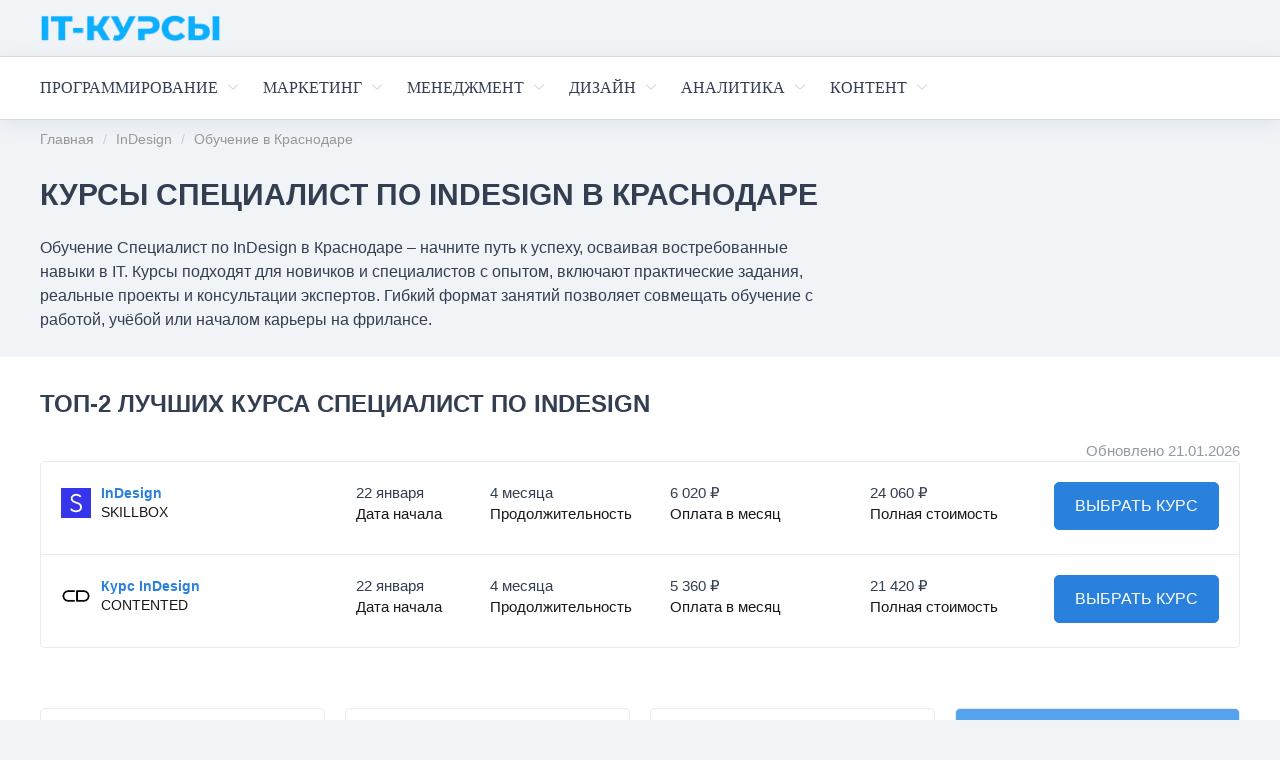

--- FILE ---
content_type: text/html; charset=UTF-8
request_url: https://it-kursy.com/indesign/krasnodar
body_size: 17245
content:
<!DOCTYPE html>
<html xml:lang="ru" lang="ru" prefix="og: https://ogp.me/ns#">

<head>
    <base href="https://it-kursy.com">
    <meta charset="UTF-8">
    <meta name="viewport" content="width=device-width, initial-scale=1">
    <meta name="theme-color" content="#418ccf">
    <meta name="format-detection" content="telephone=no">
    <title>Курсы по InDesign в Краснодаре: Обучение с Нуля для Начинающих и Продвинутых Специалистов - Быстрый Старт Карьеры в Айти | IT-Курсы</title>
    <meta name="description" content="Лучшие курсы InDesign в Краснодаре от 2 дистанционных школ. ⭐️ Рейтинг 2 онлайн курса Специалист по InDesign в Краснодаре. ✔️ Выберите востребованную профессию.">

    <meta property="og:title" content="Курсы по InDesign в Краснодаре: Обучение с Нуля для Начинающих и Продвинутых Специалистов - Быстрый Старт Карьеры в Айти | IT-Курсы">
    <meta property="og:description" content="Лучшие курсы InDesign в Краснодаре от 2 дистанционных школ. ⭐️ Рейтинг 2 онлайн курса Специалист по InDesign в Краснодаре. ✔️ Выберите востребованную профессию.">
    <meta property="og:url" content="https://it-kursy.com/indesign/krasnodar">
    <meta property="og:type" content="website">
    <meta property="og:locale" content="ru_RU">
    <meta property="og:site_name" content="IT-Курсы с Нуля">
    <meta property="og:image" content="https://it-kursy.com/images/it-kursy-social.png">
    <meta property="og:image:width" content="600">
    <meta property="og:image:height" content="450">

    <link rel='canonical' href='https://it-kursy.com/indesign/krasnodar'>
    <link href="/minify/styles.css?v=1" rel="stylesheet">

    <link rel="icon" href="/favicon.ico" type="image/x-icon">
    <link rel="apple-touch-icon-precomposed" href="/images/favicon/xapple-touch-icon.jpg.pagespeed.ic.n1RptPPdml.webp">
    <link rel="apple-touch-icon" sizes="60x60" href="/images/favicon/xapple-touch-icon-76x76.jpg.pagespeed.ic.gIJkdFVak_.webp">
    <link rel="apple-touch-icon" sizes="120x120" href="/images/favicon/xapple-touch-icon-120x120.jpg.pagespeed.ic.SR4UTIAHDq.webp">
    <link rel="apple-touch-icon" sizes="152x152" href="/images/favicon/xapple-touch-icon-152x152.jpg.pagespeed.ic.dkh5L0uFA6.webp">
    <link rel="apple-touch-icon" sizes="180x180" href="/images/favicon/xapple-touch-icon-180x180.jpg.pagespeed.ic.n1RptPPdml.webp">
    <link rel="icon" type="image/png" href="/images/favicon/xandroid-chrome-192x192.png.pagespeed.ic.o5HFoaDYDy.webp" sizes="192x192">
    <link rel="icon" type="image/png" href="/images/favicon/xfavicon-96x96.png.pagespeed.ic.XC_6AXIsq4.webp" sizes="96x96">
    <link rel="icon" type="image/png" href="/images/favicon/xfavicon-16x16.png.pagespeed.ic.DCSf7Vgb9U.webp" sizes="16x16">
    <link rel="icon" type="image/png" href="/images/favicon/xfavicon.png.pagespeed.ic.OLVTGTdPK9.webp" sizes="32x32">
    <link rel="preload" href="/fonts/itkursy.woff2" as="font" crossorigin>
    
    <style>@font-face{font-family:bankiros;font-display:swap;src:url(/fonts/itkursy.woff2) format("woff2") , url(/fonts/itkursy.woff2) format("woff");font-weight:400;font-style:normal}.xxx-header__bottom-btn-wrapp .xxx-header__btn{visibility:hidden}.xxx-header__btn{display:inline-block;background-color:transparent;border:none;outline:0;color:#343f51}ul.breadcrumb a{color:#959595}</style>

    <script type="application/ld+json">
                {
                  "@context": "https://schema.org",
                  "@type": "Product",
                  "name": "Курсы по InDesign в Краснодаре: Обучение с Нуля для Начинающих и Продвинутых Специалистов - Быстрый Старт Карьеры в Айти | IT-Курсы",
                  "description": "Лучшие курсы InDesign в Краснодаре от 2 дистанционных школ. ⭐️ Рейтинг 2 онлайн курса Специалист по InDesign в Краснодаре. ✔️ Выберите востребованную профессию.",
                  "aggregateRating": {
                    "@type": "AggregateRating",
                    "ratingValue": "4.9",
                    "reviewCount": "742",
                    "bestRating": "5",
                    "worstRating": "1"
                  }
                }
                </script>
    <script type="application/ld+json">
               {
                    "@context": "https://schema.org",
                    "@type": "BreadcrumbList",
                    "itemListElement": [
                        {
                            "@type": "ListItem",
                            "position":  1 ,
                            "item": {
                                 "@id": "https://it-kursy.com",
                                 "name": "Главная"
                            }
                        },{
                        "@type": "ListItem",
                        "position":  2 ,
                        "item": {
                             "@id": "https://it-kursy.com/indesign",
                             "name": "InDesign"
                        }
                    },{
                        "@type": "ListItem",
                        "position":  3 ,
                        "item": {
                             "@id": "https://it-kursy.com/indesign/krasnodar",
                             "name": "Обучение в Краснодаре"
                        }
                    }]}</script>
    <script type="application/ld+json">
                {
                  "@context": "https://schema.org",
                  "@type": "Organization",
                  "name": "it-kursy.com",
                  "description": "IT-Курсы: Обучение с Нуля для Начинающих и Продвинутых Специалистов – Изучение Специальности с Трудоустройством",
                  "image": "https://new.it-kursy.com/images/logo-it.png",
                  "email": "contact@it-kursy.com",
                  "address": {
                    "@type": "PostalAddress",
                    "streetAddress": "050000, Республика Казахстан, г. Алматы, ул. Желтоксан, 111А, 1 этаж, 2 офис"
                  }              
                }
                </script>

    
        <!-- Yandex.Metrika counter -->
        <script type="text/javascript">(function(m,e,t,r,i,k,a){m[i]=m[i]||function(){(m[i].a=m[i].a||[]).push(arguments)};m[i].l=1*new Date();for(var j=0;j<document.scripts.length;j++){if(document.scripts[j].src===r){return;}}k=e.createElement(t),a=e.getElementsByTagName(t)[0],k.async=1,k.src=r,a.parentNode.insertBefore(k,a)})(window,document,"script","https://mc.yandex.ru/metrika/tag.js","ym");ym(91927415,"init",{clickmap:true,trackLinks:true,accurateTrackBounce:true,webvisor:true});</script>
        <noscript><div><img src="https://mc.yandex.ru/watch/91927415" style="position:absolute; left:-9999px;" alt=""/></div></noscript>
        <!-- /Yandex.Metrika counter -->
        <!-- Google tag (gtag.js) -->
        <script async src="https://www.googletagmanager.com/gtag/js?id=G-V8NVJB8SFC"></script>
        <script>window.dataLayer=window.dataLayer||[];function gtag(){dataLayer.push(arguments);}gtag('js',new Date());gtag('config','G-V8NVJB8SFC');</script>
    
</head>

<body>
<div class="xxx-preloader">
    <div class='xxx-preloader_in'></div>
</div>

<header id="xxx-header" class="xxx-header">
    <div class="xxx-header__top">
        <div class="xxx-container">
            <div class="xxx-header__top-content">
                <a class="xxx-header__top-logo" href="/"><img src="[data-uri]" alt="IT-Курсы" title="IT-Курсы Дистанционного Обучения"></a>
                <div class="xxx-header__top-btn-wrapp xxx-header__top-btn-wrapp--user"></div>
                <div class="xxx-header__mob-btn-back">
                    <div class="xxx-header__mob-btn-back-arrow">
                        <span></span><span></span><span></span>
                    </div>
                    <span>Главное меню</span>
                </div>
                <div class="xxx-header__mob-btn">
                    <span></span><span></span><span></span>
                </div>
            </div>
        </div>
    </div>
    <div class="xxx-header__bottom">
    <div class="xxx-container main-container">
        <div class="xxx-header__bottom-content">
            <ul class="xxx-header__bottom-nav">
                                                            <li class="xxx-header__bottom-nav-item" data-id="547">
                            <div class="xxx-header__bottom-nav-link xxx-header__bottom-nav-link--courses">
                                <span>Программирование</span>
                            </div>
                            <div class="xxx-header__bottom-nav-sub">
                                <div class="xxx-container main-container">
                                    <div class="xxx-header__bottom-nav-title"><span>Программирование</span>
                                        <p>Актуальные курсы по Программирование</p>
                                    </div>
                                    <div class="xxx-header__bottom-nav-sub-list-wrapp xxx-header__bottom-nav-sub-list-wrapp--grow">
                                        <a href="/programmirovanie/krasnodar" class="xxx-header__bottom-nav-sub-title xxx-header__bottom-nav-sub-title--cards xxx-header__bottom-nav-sub--col-3">Курсы по Программирование</a>
                                        <ul class="xxx-header__bottom-nav-sub-list xxx-header__bottom-nav-sub-list--grow">
                                                                                                                                                                                                        <li class="xxx-header__bottom-nav-sub-item"><a href="/python-razrabotka/krasnodar">Python Разработчик</a></li>
                                                                                                                                                                                                                <li class="xxx-header__bottom-nav-sub-item"><a href="/full-stack-razrabotchik/krasnodar">Full Stack Разработчик</a></li>
                                                                                                                                                                                                                <li class="xxx-header__bottom-nav-sub-item"><a href="/freymvork-django/krasnodar">Фреймворк Django</a></li>
                                                                                                                                                                                                                <li class="xxx-header__bottom-nav-sub-item"><a href="/devops/krasnodar">DevOps Инженер</a></li>
                                                                                                                                                                                                                <li class="xxx-header__bottom-nav-sub-item"><a href="/java-razrabotka/krasnodar">Java-разработка</a></li>
                                                                                                                                                                                                                <li class="xxx-header__bottom-nav-sub-item"><a href="/setevoy-inzhener/krasnodar">Сетевой Инженер</a></li>
                                                                                                                                                                                                                <li class="xxx-header__bottom-nav-sub-item"><a href="/javascript-razrabotka/krasnodar">JavaScript-разработка</a></li>
                                                                                                                                                                                                                <li class="xxx-header__bottom-nav-sub-item"><a href="/backend-razrabotka/krasnodar">Backend-разработка</a></li>
                                                                                                                                                                                                                <li class="xxx-header__bottom-nav-sub-item"><a href="/razrabotka-igr/krasnodar">Разработка Игр</a></li>
                                                                                                                                                                                                                <li class="xxx-header__bottom-nav-sub-item"><a href="/web-razrabotka/krasnodar">Web-разработка</a></li>
                                                                                                                                                                                                                <li class="xxx-header__bottom-nav-sub-item"><a href="/freymvork-reactjs/krasnodar">Фреймворк ReactJS</a></li>
                                                                                                                                                                                                                <li class="xxx-header__bottom-nav-sub-item"><a href="/razrabotka-igr-na-unreal-engine/krasnodar">Разработка Игр на Unreal Engine</a></li>
                                                                                                                                                                                                                <li class="xxx-header__bottom-nav-sub-item"><a href="/freymvork-node-js/krasnodar">Фреймворк Node.js</a></li>
                                                                                                                                                                                                                <li class="xxx-header__bottom-nav-sub-item"><a href="/qa-testirovanie/krasnodar">QA-тестирование</a></li>
                                                                                                                                                                                                                <li class="xxx-header__bottom-nav-sub-item"><a href="/razrabotka-igr-na-unity/krasnodar">Разработка Игр на Unity</a></li>
                                                                                                                                                                                                                <li class="xxx-header__bottom-nav-sub-item"><a href="/lua/krasnodar">Lua</a></li>
                                                                                                                                                                                                                <li class="xxx-header__bottom-nav-sub-item"><a href="/rust/krasnodar">Rust</a></li>
                                                                                                                                                                                                                <li class="xxx-header__bottom-nav-sub-item"><a href="/spring-framework/krasnodar">Spring Разработчик</a></li>
                                                                                                                                                                                                                <li class="xxx-header__bottom-nav-sub-item"><a href="/linux/krasnodar">Linux</a></li>
                                                                                                                                                                                                                <li class="xxx-header__bottom-nav-sub-item"><a href="/pascal/krasnodar">Pascal</a></li>
                                                                                                                                                                                                                <li class="xxx-header__bottom-nav-sub-item"><a href="/scratch/krasnodar">Scratch</a></li>
                                                                                                                                                                                                                <li class="xxx-header__bottom-nav-sub-item"><a href="/microsoft-sql-server/krasnodar">Microsoft SQL</a></li>
                                                                                                                                                                                                                <li class="xxx-header__bottom-nav-sub-item"><a href="/php-razrabotka/krasnodar">PHP-разработка</a></li>
                                                                                                                                                                                                                <li class="xxx-header__bottom-nav-sub-item"><a href="/groovy/krasnodar">Groovy</a></li>
                                                                                                                                                                                                                <li class="xxx-header__bottom-nav-sub-item"><a href="/frontend-razrabotka/krasnodar">Frontend-разработка</a></li>
                                                                                                                                                                                                                <li class="xxx-header__bottom-nav-sub-item"><a href="/kubernetes/krasnodar">Kubernetes</a></li>
                                                                                                                                                                                                                <li class="xxx-header__bottom-nav-sub-item"><a href="/android-razrabotka/krasnodar">Android Разработка</a></li>
                                                                                                                                                                                                                <li class="xxx-header__bottom-nav-sub-item"><a href="/windows-administration/krasnodar">Администрирование Windows</a></li>
                                                                                                                                                                                                                <li class="xxx-header__bottom-nav-sub-item"><a href="/razrabotka-na-c/krasnodar">Разработка на C#</a></li>
                                                                                                                                                                                                                <li class="xxx-header__bottom-nav-sub-item"><a href="/ios-razrabotka/krasnodar">IOS-разработка</a></li>
                                                                                                                                                                                                                                                                                                                                                                                                                                                                                                                                                                                                                                                                                                                                                                                                                                                                                                                                                                                                                                                                                                                                                                                                                                                                                                                                                                                                                                                                                                                                                                                                                                                                                                                                                                                                                                                                                                                                                                                                                                                                                                                                                                                                                                                                                                                                                                                                                                                                                                                                                                                                                                                                                                                                                                                                                                                                                                                                                                                                                                                                                                                                                                                                                                                                                                                                                                                                                                                                                                                                                                                                                                                                                                                                                                                                                                                                                                                                                                                                                                                                                                                                                                                                                                                                                                                                                                                                                                                                                                                                                                                                                                                                                                                                                                                                                                                                                                                                                                                                                                                                                                                                                                                                                                                                                                                                                                                                                                                                                                                                                                                                                                                                                                                                                                                                                                                                                                                                                                                                                                                                                                                                                                                                                                                                                                                                                                                                                                                                                                                                                                                                                                                                                                                                                                                                                                                                                                                                                                                                                                                                                                                                                                                                                                                                                                                                                                                                                                                                                                                                                                                                                                                                                                                                                                                                                                                                                                                                                                                                                                                                                                                                                                                                                                                                                                                                                                                                                                                                                                                                                                                                                                                                                                                                                                                                                                                                                                                                                                                                                                                                                                                                                                                                                                                                                                                                                                                                                                                                                                                                                                                                                                                                                                                                                                                                                                                                                                                                                                                                                                                                                                                                                                                                                                                                                                                                                                                                                                                                                                                                                                                                                                                                                                                                                                                                                                                                                                                                                                                </ul>
                                    </div>
                                </div>
                            </div>
                        </li>
                                                                                <li class="xxx-header__bottom-nav-item" data-id="548">
                            <div class="xxx-header__bottom-nav-link xxx-header__bottom-nav-link--courses">
                                <span>Маркетинг</span>
                            </div>
                            <div class="xxx-header__bottom-nav-sub">
                                <div class="xxx-container main-container">
                                    <div class="xxx-header__bottom-nav-title"><span>Маркетинг</span>
                                        <p>Актуальные курсы по Маркетинг</p>
                                    </div>
                                    <div class="xxx-header__bottom-nav-sub-list-wrapp xxx-header__bottom-nav-sub-list-wrapp--grow">
                                        <a href="/marketing/krasnodar" class="xxx-header__bottom-nav-sub-title xxx-header__bottom-nav-sub-title--cards xxx-header__bottom-nav-sub--col-3">Курсы по Маркетинг</a>
                                        <ul class="xxx-header__bottom-nav-sub-list xxx-header__bottom-nav-sub-list--grow">
                                                                                                                                                                                                                                                                                                                                                                                                                                                                                                                                                                                                                                                                                                                                                                                                                                                                                                                                                                                                                                                                                                                                                                                                                                                                                                                                                                                                                                                                                                                                                                                                                                                                                                                                                                                                                                                                                                                                                                                                                                                                                                                                                                                                                                                                                                                                                                                                                                                                                                                                                                                                                                                                                                                                                                                                                                                                                                                                                                                                                                                                                                                                                                                                                                                                                                                                                                                                                                                                                                                                                                                                                                                                                                                                                                                                                                                                                                                                                                                                                                                                                                                                                                                                                                                                                                                                                                                                                                                                                                                                                                                                                                                                                                                                                                                                                                                                                                                                                                                                                                                                                                                                                                                                                                                                                                                                                                                                                                                                                                                                                                                                                                                                                                                                                                                                                                                                                                                                                                                                                                                                                                                                                                                                                                                                                                                                                                                                                                                                                                                                                                                                                                                                                                                                                                                                                                                                                                                                                                                                                                                                                                                                                                                                                                                                                                                                                                                                                                                                                                                                                                                                                                                                                                                                                                                                                                                                                                                                                                                                                                                                                                                                                                                                                                                                                                                                                                                                                                                                                                                                                                                                                                                                                                                                                                                                                                                                                                                                                                                                                                                                                                                                                                                                                                                                                                                                                                                                                                                                                                                                                                                                                                                                                                                                                                                                                                                                                                                                                                                                                                                                                                                                                                                                                                                                                                                                                                                                                                                                                                                                                                                        <li class="xxx-header__bottom-nav-sub-item"><a href="/marketing-analytics/krasnodar">Маркетинг-аналитик</a></li>
                                                                                                                                                                                                                <li class="xxx-header__bottom-nav-sub-item"><a href="/marketing-management/krasnodar">Маркетинговое Управление</a></li>
                                                                                                                                                                                                                <li class="xxx-header__bottom-nav-sub-item"><a href="/trafik-menedzher/krasnodar">Трафик-менеджер</a></li>
                                                                                                                                                                                                                <li class="xxx-header__bottom-nav-sub-item"><a href="/smm-prodvizhenie/krasnodar">SMM Специалист</a></li>
                                                                                                                                                                                                                <li class="xxx-header__bottom-nav-sub-item"><a href="/seo-prodvizhenie/krasnodar">SEO Продвижение</a></li>
                                                                                                                                                                                                                <li class="xxx-header__bottom-nav-sub-item"><a href="/brand-management/krasnodar">Бренд Менеджмент</a></li>
                                                                                                                                                                                                                <li class="xxx-header__bottom-nav-sub-item"><a href="/internet-marketing/krasnodar">Интернет Маркетинг</a></li>
                                                                                                                                                                                                                <li class="xxx-header__bottom-nav-sub-item"><a href="/sozdanie-lendingov/krasnodar">Создание Лендингов</a></li>
                                                                                                                                                                                                                <li class="xxx-header__bottom-nav-sub-item"><a href="/pr-menedzhment/krasnodar">PR-менеджмент</a></li>
                                                                                                                                                                                                                <li class="xxx-header__bottom-nav-sub-item"><a href="/crm-marketing/krasnodar">CRM-маркетинг</a></li>
                                                                                                                                                                                                                <li class="xxx-header__bottom-nav-sub-item"><a href="/prodvizhenie-v-instagram/krasnodar">Продвижение в Instagram</a></li>
                                                                                                                                                                                                                <li class="xxx-header__bottom-nav-sub-item"><a href="/reklama/krasnodar">Реклама</a></li>
                                                                                                                                                                                                                <li class="xxx-header__bottom-nav-sub-item"><a href="/content-marketing/krasnodar">Контент Маркетинг</a></li>
                                                                                                                                                                                                                <li class="xxx-header__bottom-nav-sub-item"><a href="/prodvizhenie-v-telegram/krasnodar">Продвижение в Telegram</a></li>
                                                                                                                                                                                                                <li class="xxx-header__bottom-nav-sub-item"><a href="/upravlenie-v-smm/krasnodar">SMM Управление</a></li>
                                                                                                                                                                                                                <li class="xxx-header__bottom-nav-sub-item"><a href="/wildberries/krasnodar">Wildberries</a></li>
                                                                                                                                                                                                                <li class="xxx-header__bottom-nav-sub-item"><a href="/prodvizhenie-v-tiktok/krasnodar">Продвижение в TikTok</a></li>
                                                                                                                                                                                                                <li class="xxx-header__bottom-nav-sub-item"><a href="/yandex-direct-reklama/krasnodar">Яндекс Директ</a></li>
                                                                                                                                                                                                                <li class="xxx-header__bottom-nav-sub-item"><a href="/email-marketing/krasnodar">Email Маркетинг</a></li>
                                                                                                                                                                                                                <li class="xxx-header__bottom-nav-sub-item"><a href="/contextstnaya-reklama/krasnodar">Контекстная Реклама</a></li>
                                                                                                                                                                                                                <li class="xxx-header__bottom-nav-sub-item"><a href="/kopirayting/krasnodar">Копирайтинг</a></li>
                                                                                                                                                                                                                <li class="xxx-header__bottom-nav-sub-item"><a href="/personal-brand/krasnodar">Личный Бренд</a></li>
                                                                                                                                                                                                                <li class="xxx-header__bottom-nav-sub-item"><a href="/komyuniti-menedzhment/krasnodar">Комьюнити-менеджмент</a></li>
                                                                                                                                                                                                                <li class="xxx-header__bottom-nav-sub-item"><a href="/marketplace-manager/krasnodar">Менеджер Маркетплейсов</a></li>
                                                                                                                                                                                                                                                                                                                                                                                                                                                                                                                                                                                                                                                                                                                                                                                                                                                                                                                                                                                                                                                                                                                                                                                                                        </ul>
                                    </div>
                                </div>
                            </div>
                        </li>
                                                                                <li class="xxx-header__bottom-nav-item" data-id="549">
                            <div class="xxx-header__bottom-nav-link xxx-header__bottom-nav-link--courses">
                                <span>Менеджмент</span>
                            </div>
                            <div class="xxx-header__bottom-nav-sub">
                                <div class="xxx-container main-container">
                                    <div class="xxx-header__bottom-nav-title"><span>Менеджмент</span>
                                        <p>Актуальные курсы по Менеджмент</p>
                                    </div>
                                    <div class="xxx-header__bottom-nav-sub-list-wrapp xxx-header__bottom-nav-sub-list-wrapp--grow">
                                        <a href="/management/krasnodar" class="xxx-header__bottom-nav-sub-title xxx-header__bottom-nav-sub-title--cards xxx-header__bottom-nav-sub--col-3">Курсы по Менеджмент</a>
                                        <ul class="xxx-header__bottom-nav-sub-list xxx-header__bottom-nav-sub-list--grow">
                                                                                                                                                                                                                                                                                                                                                                                                                                                                                                                                                                                                                                                                                                                                                                                                                                                                                                                                                                                                                                                                                                                                                                                                                                                                                                                                                                                                                                                                                                                                                                                                                                                                                                                                                                                                                                                                                                                                                                                                                                                                                                                                                                                                                                                                                                                                                                                                                                                                                                                                                                                                                                                                                                                                                                                                                                                                                                                                                                                                                                                                                                                                                                                                                                                                                                                                                                                                                                                                                                                                                                                                                                                                                                                                                                                                                                                                                                                                                                                                                                                                                                                                                                                                                                                                                                                                                                                                                                                                                                                                                                                                                                                                                                                                                                                                                                                                                                                                                                                                                                                                                                                                                                                                                                                                                                                                                                                                                                                                                                                                                                                                                                                                                                                                                                                                                                                                                                                                                                                                                                                                                                                                                                                                                                                                                                                                                                                                                                                                                                                                                                                                                                                                                                                                                                                                                                                                                                                                                                                                                                                                                                                                                                                                                                                                                                                                                                                                                                                                        <li class="xxx-header__bottom-nav-sub-item"><a href="/product-manager/krasnodar">Product Менеджер</a></li>
                                                                                                                                                                                                                <li class="xxx-header__bottom-nav-sub-item"><a href="/project-manager/krasnodar">Project Менеджер</a></li>
                                                                                                                                                                                                                <li class="xxx-header__bottom-nav-sub-item"><a href="/upravlenie-logistikoy/krasnodar">Управление Логистикой</a></li>
                                                                                                                                                                                                                <li class="xxx-header__bottom-nav-sub-item"><a href="/mba/krasnodar">MBA</a></li>
                                                                                                                                                                                                                <li class="xxx-header__bottom-nav-sub-item"><a href="/liderstvo/krasnodar">Лидерство</a></li>
                                                                                                                                                                                                                <li class="xxx-header__bottom-nav-sub-item"><a href="/menedzhment/krasnodar">Менеджмент</a></li>
                                                                                                                                                                                                                <li class="xxx-header__bottom-nav-sub-item"><a href="/excel/krasnodar">Excel</a></li>
                                                                                                                                                                                                                <li class="xxx-header__bottom-nav-sub-item"><a href="/finance-analytic/krasnodar">Финансовый Аналитик</a></li>
                                                                                                                                                                                                                <li class="xxx-header__bottom-nav-sub-item"><a href="/lichnostnyy-rost/krasnodar">Личностный Рост</a></li>
                                                                                                                                                                                                                <li class="xxx-header__bottom-nav-sub-item"><a href="/upravlenie-finansami/krasnodar">Управление Финансами</a></li>
                                                                                                                                                                                                                <li class="xxx-header__bottom-nav-sub-item"><a href="/rabota-s-google-tablicami/krasnodar">Google Таблицы</a></li>
                                                                                                                                                                                                                <li class="xxx-header__bottom-nav-sub-item"><a href="/ohrana-truda/krasnodar">Охрана Труда</a></li>
                                                                                                                                                                                                                <li class="xxx-header__bottom-nav-sub-item"><a href="/pozharnaya-bezopasnost/krasnodar">Пожарная Безопасность</a></li>
                                                                                                                                                                                                                <li class="xxx-header__bottom-nav-sub-item"><a href="/producing/krasnodar">Продюсирование</a></li>
                                                                                                                                                                                                                <li class="xxx-header__bottom-nav-sub-item"><a href="/investments/krasnodar">Управление Инвестициями</a></li>
                                                                                                                                                                                                                <li class="xxx-header__bottom-nav-sub-item"><a href="/presentations/krasnodar">Презентации</a></li>
                                                                                                                                                                                                                <li class="xxx-header__bottom-nav-sub-item"><a href="/methodology/krasnodar">Методология Разработки</a></li>
                                                                                                                                                                                                                <li class="xxx-header__bottom-nav-sub-item"><a href="/upravlenie-proektami-v-stroitelstve/krasnodar">Управление Проектами в Строительстве</a></li>
                                                                                                                                                                                                                <li class="xxx-header__bottom-nav-sub-item"><a href="/upravlenie-komandoy/krasnodar">Управление Командой</a></li>
                                                                                                                                                                                                                <li class="xxx-header__bottom-nav-sub-item"><a href="/business-communications/krasnodar">Деловые Коммуникации</a></li>
                                                                                                                                                                                                                <li class="xxx-header__bottom-nav-sub-item"><a href="/event-manager/krasnodar">Event Менеджер</a></li>
                                                                                                                                                                                                                <li class="xxx-header__bottom-nav-sub-item"><a href="/microsoft-office/krasnodar">Microsoft Office</a></li>
                                                                                                                                                                                                                <li class="xxx-header__bottom-nav-sub-item"><a href="/upravlenie-prodazhami/krasnodar">Управление Продажами</a></li>
                                                                                                                                                                                                                <li class="xxx-header__bottom-nav-sub-item"><a href="/operacionnyy-menedzhment/krasnodar">Операционный Менеджмент</a></li>
                                                                                                                                                                                                                <li class="xxx-header__bottom-nav-sub-item"><a href="/art-menedzhment/krasnodar">Арт-менеджмент</a></li>
                                                                                                                                                                                                                <li class="xxx-header__bottom-nav-sub-item"><a href="/obuchenie-personala/krasnodar">Обучение Персонала</a></li>
                                                                                                                                                                                                                <li class="xxx-header__bottom-nav-sub-item"><a href="/buhgalteriya/krasnodar">Бухгалтерия</a></li>
                                                                                                                                                                                                                <li class="xxx-header__bottom-nav-sub-item"><a href="/upravlenie-personalom/krasnodar">Управление Персоналом</a></li>
                                                                                                                                                                                                                <li class="xxx-header__bottom-nav-sub-item"><a href="/time-management/krasnodar">Тайм Менеджмент</a></li>
                                                                                                                                                                                                                                                                                                                                                                                                                                                                                                                                                                                                                                                                                                                                                                                                                                                                                                                                                                                                                                                                                                                                                                                                                                                                                                                                                                                                                                                                                                                                                                                                                                                                                                                                                                                                                                                                                                                                                                                                                                                                                                                                                                                                                                                                                                                                                                                                                                                                                                                                                                                                                                                                                                                                                                                                                                                                                                                                                                                                                                                                                                                                                                                                                                                                                                                                                                                                                                                                                                                                                                                                                                                                                                                                                                                                                    </ul>
                                    </div>
                                </div>
                            </div>
                        </li>
                                                                                <li class="xxx-header__bottom-nav-item" data-id="550">
                            <div class="xxx-header__bottom-nav-link xxx-header__bottom-nav-link--courses">
                                <span>Дизайн</span>
                            </div>
                            <div class="xxx-header__bottom-nav-sub">
                                <div class="xxx-container main-container">
                                    <div class="xxx-header__bottom-nav-title"><span>Дизайн</span>
                                        <p>Актуальные курсы по Дизайн</p>
                                    </div>
                                    <div class="xxx-header__bottom-nav-sub-list-wrapp xxx-header__bottom-nav-sub-list-wrapp--grow">
                                        <a href="/design/krasnodar" class="xxx-header__bottom-nav-sub-title xxx-header__bottom-nav-sub-title--cards xxx-header__bottom-nav-sub--col-3">Курсы по Дизайн</a>
                                        <ul class="xxx-header__bottom-nav-sub-list xxx-header__bottom-nav-sub-list--grow">
                                                                                                                                                                                                                                                                                                                                                                                                                                                                                                                                                                                                                                                                                                                                                                                                                                                                                                                                                                                                                                                                                                                                                                                                                                                                                                                                                                                                                                                                                                                                                                                                                                                                                                                                                                                                                                                                                                                                                                                                                                                                                                                                                                                                                                                                                                                                                                                                                                                                                                                                                                                                                                                                                                                                                                                                                                                                                                                                                                                                                                                                                                                                                                                                                                                                                                                                                                                                                            <li class="xxx-header__bottom-nav-sub-item"><a href="/graphic-design/krasnodar">Графический Дизайн</a></li>
                                                                                                                                                                                                                <li class="xxx-header__bottom-nav-sub-item"><a href="/3d-animation/krasnodar">3D Анимация</a></li>
                                                                                                                                                                                                                <li class="xxx-header__bottom-nav-sub-item"><a href="/blender-3d/krasnodar">Blender 3D</a></li>
                                                                                                                                                                                                                <li class="xxx-header__bottom-nav-sub-item"><a href="/illustration/krasnodar">Иллюстрация</a></li>
                                                                                                                                                                                                                <li class="xxx-header__bottom-nav-sub-item"><a href="/fusion-360/krasnodar">Fusion 360</a></li>
                                                                                                                                                                                                                <li class="xxx-header__bottom-nav-sub-item"><a href="/adobe-photoshop/krasnodar">Adobe Photoshop</a></li>
                                                                                                                                                                                                                <li class="xxx-header__bottom-nav-sub-item"><a href="/ux-ui-design/krasnodar">UX/UI Дизайн</a></li>
                                                                                                                                                                                                                <li class="xxx-header__bottom-nav-sub-item"><a href="/3ds-max/krasnodar">Autodesk 3ds Max</a></li>
                                                                                                                                                                                                                <li class="xxx-header__bottom-nav-sub-item"><a href="/retush/krasnodar">Ретушь</a></li>
                                                                                                                                                                                                                <li class="xxx-header__bottom-nav-sub-item"><a href="/motion-design/krasnodar">Motion Дизайн</a></li>
                                                                                                                                                                                                                <li class="xxx-header__bottom-nav-sub-item"><a href="/3d-modeling/krasnodar">3D Моделирование</a></li>
                                                                                                                                                                                                                <li class="xxx-header__bottom-nav-sub-item"><a href="/figma/krasnodar">Figma Дизайнер</a></li>
                                                                                                                                                                                                                <li class="xxx-header__bottom-nav-sub-item"><a href="/sketchup/krasnodar">SketchUp</a></li>
                                                                                                                                                                                                                <li class="xxx-header__bottom-nav-sub-item"><a href="/arhitektura/krasnodar">Архитектура</a></li>
                                                                                                                                                                                                                <li class="xxx-header__bottom-nav-sub-item"><a href="/vectornaya-grafica/krasnodar">Векторная Графика</a></li>
                                                                                                                                                                                                                <li class="xxx-header__bottom-nav-sub-item"><a href="/adobe-after-effects/krasnodar">Adobe After Effects</a></li>
                                                                                                                                                                                                                <li class="xxx-header__bottom-nav-sub-item"><a href="/adobe-illustrator/krasnodar">Adobe Illustrator</a></li>
                                                                                                                                                                                                                <li class="xxx-header__bottom-nav-sub-item"><a href="/sketching/krasnodar">Скетчинг</a></li>
                                                                                                                                                                                                                <li class="xxx-header__bottom-nav-sub-item"><a href="/concept-art/krasnodar">Концепт-арт</a></li>
                                                                                                                                                                                                                <li class="xxx-header__bottom-nav-sub-item"><a href="/autocad/krasnodar">Autodesk AutoCAD</a></li>
                                                                                                                                                                                                                <li class="xxx-header__bottom-nav-sub-item"><a href="/montazh-video/krasnodar">Съёмка и Монтаж Видео</a></li>
                                                                                                                                                                                                                <li class="xxx-header__bottom-nav-sub-item"><a href="/archicad/krasnodar">ArchiCAD</a></li>
                                                                                                                                                                                                                <li class="xxx-header__bottom-nav-sub-item"><a href="/revit/krasnodar">Revit</a></li>
                                                                                                                                                                                                                <li class="xxx-header__bottom-nav-sub-item"><a href="/bim-proektirovanie/krasnodar">BIM Проектирование</a></li>
                                                                                                                                                                                                                <li class="xxx-header__bottom-nav-sub-item"><a href="/web-design/krasnodar">Веб Дизайн</a></li>
                                                                                                                                                                                                                                                                                                                                                                                                                                                                                                                                                                                                                                                                                                                                                                                                                                                                                                                                                                                                                                                                                                                                                                                                                                                                                                                                                                                                                                                                                                                                                                                                                                                                                                                                                                                                                                                                                                                                                                                                                                                                                                                                                                                                                                                                                                                                                                                                                                                                                                                                                                                                                                                                                                                                                                                                                                                                                                                                                                                                                                                                                                                                                                                                                                                                                                                                                                                                                                                                                                                                                                                                                                                                                                                                                                                                                                                                                                                                                                                                                                                                                                                                                                                                                                                                                                                                                                                                                                                                                                                                                                                                                                                                                                                                                                                                                                                                                                                                                                                                                                                                                                                                                                                                                                                                                                                                                                                                                                                                                                                                                                                                                                                                                                                                                                                                                                                                                                                                                                                                                                                                                                                                                                                                                                                                                                                                                                                                                                                                                                                                                                                                                                                                                                                                                                                                                                                                                                                                                                                                                                                                                                                                                                                                                                                                                                                                                                                                                                                                                                                                                                                                                                                                                                                                                                                                                                                                                                                                                                                                                                                                                                                                                                                                                                                                                </ul>
                                    </div>
                                </div>
                            </div>
                        </li>
                                                                                <li class="xxx-header__bottom-nav-item" data-id="551">
                            <div class="xxx-header__bottom-nav-link xxx-header__bottom-nav-link--courses">
                                <span>Аналитика</span>
                            </div>
                            <div class="xxx-header__bottom-nav-sub">
                                <div class="xxx-container main-container">
                                    <div class="xxx-header__bottom-nav-title"><span>Аналитика</span>
                                        <p>Актуальные курсы по Аналитика</p>
                                    </div>
                                    <div class="xxx-header__bottom-nav-sub-list-wrapp xxx-header__bottom-nav-sub-list-wrapp--grow">
                                        <a href="/analitika/krasnodar" class="xxx-header__bottom-nav-sub-title xxx-header__bottom-nav-sub-title--cards xxx-header__bottom-nav-sub--col-3">Курсы по Аналитика</a>
                                        <ul class="xxx-header__bottom-nav-sub-list xxx-header__bottom-nav-sub-list--grow">
                                                                                                                                                                                                                                                                                                                                                                                                                                                                                                                                                                                                                                                                                                                                                                                                                                                                                                                                                                                                                                                                                                                                                                                                                                                                                                                                                                                                                                                                                                                                                                                                                                                                                                                                                                                                                                                                                                                                                                                                                                                                                                                                                                                                                                                                                                                                                                                                                                                                                                                                                                                                                                                                                                                                                                                                                                                                                                                                                                                                                                                                                                                                                                                                                                                                                                                                                                                                                                                                                                                                                                                                                                                                                                                                                                                                                                                                                                                                                                                                                                                                                                                                                                                                                                                                                                                                                                                                                                                                                                                                                                                                                                                                                                                                                                                                                                                                                                                                                                                                                                                                                                                                                                                                                                                                                                                                                                                                                                                                                                                                                                                                                                                                                                                                                                                                                                                                                                                                                                                                                                                                                                                            <li class="xxx-header__bottom-nav-sub-item"><a href="/python-analytica/krasnodar">Python Аналитика</a></li>
                                                                                                                                                                                                                <li class="xxx-header__bottom-nav-sub-item"><a href="/data-science/krasnodar">Data Science</a></li>
                                                                                                                                                                                                                <li class="xxx-header__bottom-nav-sub-item"><a href="/bi-analitika/krasnodar">BI-аналитика</a></li>
                                                                                                                                                                                                                <li class="xxx-header__bottom-nav-sub-item"><a href="/sql-data-analysis/krasnodar">SQL Аналитика</a></li>
                                                                                                                                                                                                                <li class="xxx-header__bottom-nav-sub-item"><a href="/investicionnaya-analitika/krasnodar">Инвестиционная Аналитика</a></li>
                                                                                                                                                                                                                <li class="xxx-header__bottom-nav-sub-item"><a href="/analitika-na-r/krasnodar">R Аналитика</a></li>
                                                                                                                                                                                                                <li class="xxx-header__bottom-nav-sub-item"><a href="/sistemniy-analitic/krasnodar">Системный Аналитик</a></li>
                                                                                                                                                                                                                <li class="xxx-header__bottom-nav-sub-item"><a href="/matematika-dlya-data-science/krasnodar">Data Science Математика</a></li>
                                                                                                                                                                                                                <li class="xxx-header__bottom-nav-sub-item"><a href="/power-bi/krasnodar">Power Bi Аналитик</a></li>
                                                                                                                                                                                                                <li class="xxx-header__bottom-nav-sub-item"><a href="/analitica-dannykh/krasnodar">Аналитика Данных</a></li>
                                                                                                                                                                                                                <li class="xxx-header__bottom-nav-sub-item"><a href="/mashinnoe-obuchenie/krasnodar">Машинное Обучение</a></li>
                                                                                                                                                                                                                <li class="xxx-header__bottom-nav-sub-item"><a href="/ai/krasnodar">Искусственный Интеллект</a></li>
                                                                                                                                                                                                                                                                                                                                                                                                                                                                                                                                                                                                                                                                                                                                                                                                                                                                                                                                                                                                                                                                                                                                                                                                                                                                                                                                                                                                                                                                                                                                                                                                                                                                                                                                                                                                                                                                                                                                                                                                                                                                                                                                                                                                                                                                                                                                                                                                                                                                                                                                                                                                                                                                                                                                                                                                                                                                                                                                                                                                                                                                                                                                                                                                                                                                                                                                                                                                                                                                                                                                                                                                                                                                                                                                                                                                                                                                                                                                                                                                                                                                                                                                                                                                                                                                                                                                                                                                                                                                                                                                                                                                                                                                                                                                                                                                                                                                                                                                                                                                                                                                                                                                                                                                                                                                                                                                                                                                                                                                                                                                                                                                                                                                                                                                                                                                                                                                                                                                                                                                                                                                                                                                                                                                                                                                                                                                                                                                                                                                                                                                                                                                                                                                                                                                                                                                                                                                                                                                    </ul>
                                    </div>
                                </div>
                            </div>
                        </li>
                                                                                <li class="xxx-header__bottom-nav-item" data-id="553">
                            <div class="xxx-header__bottom-nav-link xxx-header__bottom-nav-link--courses">
                                <span>Контент</span>
                            </div>
                            <div class="xxx-header__bottom-nav-sub">
                                <div class="xxx-container main-container">
                                    <div class="xxx-header__bottom-nav-title"><span>Контент</span>
                                        <p>Актуальные курсы по Контент</p>
                                    </div>
                                    <div class="xxx-header__bottom-nav-sub-list-wrapp xxx-header__bottom-nav-sub-list-wrapp--grow">
                                        <a href="/sozdanie-kontenta/krasnodar" class="xxx-header__bottom-nav-sub-title xxx-header__bottom-nav-sub-title--cards xxx-header__bottom-nav-sub--col-3">Курсы по Контент</a>
                                        <ul class="xxx-header__bottom-nav-sub-list xxx-header__bottom-nav-sub-list--grow">
                                                                                                                                                                                                                                                                                                                                                                                                                                                                                                                                                                                                                                                                                                                                                                                                                                                                                                                                                                                                                                                                                                                                                                                                                                                                                                                                                                                                                                                                                                                                                                                                                                                                                                                                                                                                                                                                                                                                                                                                                                                                                                                                                                                                                                                                                                                                                                                                                                                                                                                                                                                                                                                                                                                                                                                                                                                                                                                                                                                                                                                                                                                                                                                                                                                                                                                                                                                                                                                                                                                                                                                                                                                                                                                                                                                                                                                                                                                                                                                                                                                                                                                                                                                                                                                                                                                                                                                                                                                                                                                                                                                                                                                                                                                                                                                                                                                                                                                                                                                                                                                                                                                                                                                                                                                                                                                                                                                                                                                                                                                                                                                                                                                                                                                                                                                                                                                                                                                                                                                                                                                                                                                                                                                                                                                                                                                                                                                                                                                                                                                                                                                                                                                                                                                                                                                                                                                                                                                                                                                                                                                                                                                                                                                                                                                                                                                                                                                                                                                                                                                                                                                                                                                                                                                                                                                                                                                                                                                                                                                                                                                                                                                                                                                                                                                                                                                                                                                                                                                                                                                                                                                                                                                                                                                                                                                                                                                                                                                                                                                                                                                                                                                                                                                                                                                                                                                                                                                                                                                                                                                                                                                                                                                                                                                                                                                                                                                                                                                                                                                                                                                                                                                                                                                                                                                                                                                                                                                                                                                                                                                                                                                                                                                                                                                                                                                                                                                                                                                                                                                                                                                                                                                                                                                                                                                                                                                                                                                                                                                                                                                                                                                                                                                                                                                                                                                                                                                                                                                                                                                                                                                                                                                                                                                                                                                                                                                                                                                                                                                                                                                                                                                                                                                                                                                                                                                                                                                                                                                                                                                                                                                                                                                                                                                    <li class="xxx-header__bottom-nav-sub-item"><a href="/chatgpt/krasnodar">ChatGPT</a></li>
                                                                                                                                                                                                                <li class="xxx-header__bottom-nav-sub-item"><a href="/photograph/krasnodar">Фотограф</a></li>
                                                                                                                                                                                                                <li class="xxx-header__bottom-nav-sub-item"><a href="/risovanie/krasnodar">Рисование</a></li>
                                                                                                                                                                                                                <li class="xxx-header__bottom-nav-sub-item"><a href="/rezhissura/krasnodar">Режиссура</a></li>
                                                                                                                                                                                                                <li class="xxx-header__bottom-nav-sub-item"><a href="/scenarist/krasnodar">Сценарист</a></li>
                                                                                                                                                                                                                <li class="xxx-header__bottom-nav-sub-item"><a href="/animaciya-i-multiplikaciya/krasnodar">Анимация и Мультипликация</a></li>
                                                                                                                                                                                                                <li class="xxx-header__bottom-nav-sub-item"><a href="/realtime-landscaping-architect/krasnodar">Realtime Landscaping Architect</a></li>
                                                                                                                                                                                                                <li class="xxx-header__bottom-nav-sub-item"><a href="/redactor/krasnodar">Редактор</a></li>
                                                                                                                                                                                                                <li class="xxx-header__bottom-nav-sub-item"><a href="/cinema-4d/krasnodar">Cinema 4D</a></li>
                                                                                                                                                                                        </ul>
                                    </div>
                                </div>
                            </div>
                        </li>
                                                </ul>
        </div>
    </div>
</div>
</header>

<div class="container main-container xxx-main-container">
    <div class="container xxx-section--mob-p breadcrumbs breadcrumbs--full">
    <ul class="breadcrumb">
                    <li><a href='/'><span>Главная</span></a></li>
                            <li><a href="/indesign"><span>InDesign</span></a></li>
                <li><a href="/indesign/krasnodar"><span>Обучение в Краснодаре</span></a></li>
                        </ul>
</div>
    <div class="xxx-top-content xxx-top-content--bg-transparent ">
        <div class="xxx-container">
            <div class="xxx-top-content__inner">
                <div class="xxx-top-content__inner-text xxx-top-content__inner-text--790">
                    <h1 style="text-transform: uppercase;">Курсы Специалист по InDesign в Краснодаре</h1>
                    <div class="xxx-text-mob-hide ">
                        <div class="xxx-text-mob-hide__content ">
                            <div class="xxx-text-mob-hide__text-overflowed">Обучение Специалист по InDesign в Краснодаре – начните путь к успеху, осваивая востребованные навыки в IT. Курсы подходят для новичков и специалистов с опытом, включают практические задания, реальные проекты и консультации экспертов. Гибкий формат занятий позволяет совмещать обучение с работой, учёбой или началом карьеры на фрилансе.</div>
                        </div>
                        <button class="xxx-text-mob-hide__btn xxx-g-btn-more " type="button"> Показать полностью </button>
                    </div>
                </div>
            </div>
        </div>
    </div>

    <article class="xxx-section xxx-section--mob-p xxx-bg-white xxx-pb-30 xxx-pt-30" id="ajax-filter-result-wrapper">
    <div class="xxx-container">
        <div class="xxx-mb-20  ">
            <div id="tableTop" class="">
                <h2 style="text-transform: uppercase;" class="h2 no-margin xxx-credit-page__table-title xxx-mr-15" data-credits-table="title" data-title="table-all">
                    ТОП-2 Лучших Курса Специалист по InDesign
                </h2>
            </div>
        </div>
    <div class="xxx-tab__content">
            <div class="xxx-df xxx-df--jcfe "><span class="xxx-fs-15 xxx-text-color-darck-gray ">Обновлено 21.01.2026</span></div>
            <div id="table-all" class="xxx-tab__body active">
                <div class="blk-tbl blk-tbl--credits-all xxx-mb-20">
                    <div class="xxx-tbl-body xxx-tbl-body--overflow mob:xxx-tbl-body--tiles-strict desc:xxx-tbl-body--border">
                        <div class="xxx-tbl-body__content">
                            <div class="xxx-tbl-body__body" id="credits">
                                    <div class="xxx-tbl-row-group" data-tbl="row-group" data-key="16">
        <div class="xxx-tbl-row xxx-tbl-row--fixed xxx-tbl-row--fixed-p-bottom " data-card-more="wrap">
            <div class="xxx-tbl-row__grid xxx-tbl-row__grid--block-more">
                <div class="xxx-tbl-cell xxx-tbl-cell--center">
                    <a target="_blank" class="xxx-tbl-cell__logo-wrap" href="/go/?sub2=it-kursy&school=16&title=InDesign&url=https://go.avnxt.site/23eadd23230466a1?dl=https://skillbox.ru/course/indesign/&m=5&erid=2VfnxvykceU" rel="nofollow">
                        <img class="xxx-tbl-cell__logo xxx-pe-none" src="/logo/xskillbox.webp.pagespeed.ic.yOV0POtKBz.webp" title="«InDesign» от Skillbox" alt="InDesign">
                    </a>
                    <div class="xxx-df xxx-df-fxd--c xxx-df-ais">
                        <a target="_blank" href="/go/?sub2=it-kursy&school=16&title=InDesign&url=https://go.avnxt.site/23eadd23230466a1?dl=https://skillbox.ru/course/indesign/&m=5&erid=2VfnxvykceU" class="xxx-tbl-cell__link xxx-tbl-cell__name xxx-ellipsis-text" rel="nofollow">
                            <span style="font-weight: bold" class="lesson-h3">InDesign</span>
                        </a>
                        <div class="xxx-fs-12 xxx-text-color-middle-gray">
                            <span style="font-size:14px; margin-bottom: 0px;">SKILLBOX</span>
                        </div>
                    </div>
                </div>
                <div class="xxx-tbl-cell">
                    <div class="xxx-text-bold xxx-fs-15"> 22 января </div>
                    <div class="xxx-text-color-middle-gray xxx-fs-15 xxx-text-bold"> Дата начала </div>
                </div>
                <div class="xxx-tbl-cell">
                                            <div class="xxx-text-bold xxx-fs-15">4 месяца</div>
                                        <div class="xxx-text-color-middle-gray xxx-fs-15 xxx-text-bold"> Продолжительность </div>
                </div>
                <div class="xxx-tbl-cell ">
                    <div class="xxx-text-bold xxx-fs-15">6 020 <span>₽</span></div>
                    <div class="xxx-text-color-middle-gray xxx-fs-15 xxx-text-bold"> Оплата в месяц </div>
                </div>
                <div class="xxx-tbl-cell ">
                    <div class="xxx-text-bold xxx-fs-15">24 060 <span>₽</span></div>
                    <div class="xxx-text-color-middle-gray xxx-fs-15 xxx-text-bold"> Полная стоимость </div>
                </div>
                <div class="xxx-tbl-cell xxx-tbl-row__fix-bottom ">
                    <span></span>
                    <span class="js-our-counter offers-observer counter-not-disabled">
                        <a target="_blank" class="xxx-g-btn xxx-g-btn--green xxx-g-btn--middle xxx-g-btn--100 js_link_blank" href="/go/?sub2=it-kursy&school=16&title=InDesign&url=https://go.avnxt.site/23eadd23230466a1?dl=https://skillbox.ru/course/indesign/&m=5&erid=2VfnxvykceU" rel="nofollow">ВЫБРАТЬ КУРС</a>
                    </span>
                </div>
            </div>
        </div>
    </div>
    <div class="xxx-tbl-row-group" data-tbl="row-group" data-key="4">
        <div class="xxx-tbl-row xxx-tbl-row--fixed xxx-tbl-row--fixed-p-bottom " data-card-more="wrap">
            <div class="xxx-tbl-row__grid xxx-tbl-row__grid--block-more">
                <div class="xxx-tbl-cell xxx-tbl-cell--center">
                    <a target="_blank" class="xxx-tbl-cell__logo-wrap" href="/go/?sub2=it-kursy&school=4&title=Курс InDesign&url=https://go.avnxt.site/f15dd1f942cbd1e1?dl=https://contented.ru/edu/indesign&m=5&erid=LdtCKHL5u" rel="nofollow">
                        <img class="xxx-tbl-cell__logo xxx-pe-none" src="[data-uri]" title="«Курс InDesign» от Contented" alt="Курс InDesign">
                    </a>
                    <div class="xxx-df xxx-df-fxd--c xxx-df-ais">
                        <a target="_blank" href="/go/?sub2=it-kursy&school=4&title=Курс InDesign&url=https://go.avnxt.site/f15dd1f942cbd1e1?dl=https://contented.ru/edu/indesign&m=5&erid=LdtCKHL5u" class="xxx-tbl-cell__link xxx-tbl-cell__name xxx-ellipsis-text" rel="nofollow">
                            <span style="font-weight: bold" class="lesson-h3">Курс InDesign</span>
                        </a>
                        <div class="xxx-fs-12 xxx-text-color-middle-gray">
                            <span style="font-size:14px; margin-bottom: 0px;">CONTENTED</span>
                        </div>
                    </div>
                </div>
                <div class="xxx-tbl-cell">
                    <div class="xxx-text-bold xxx-fs-15"> 22 января </div>
                    <div class="xxx-text-color-middle-gray xxx-fs-15 xxx-text-bold"> Дата начала </div>
                </div>
                <div class="xxx-tbl-cell">
                                            <div class="xxx-text-bold xxx-fs-15">4 месяца</div>
                                        <div class="xxx-text-color-middle-gray xxx-fs-15 xxx-text-bold"> Продолжительность </div>
                </div>
                <div class="xxx-tbl-cell ">
                    <div class="xxx-text-bold xxx-fs-15">5 360 <span>₽</span></div>
                    <div class="xxx-text-color-middle-gray xxx-fs-15 xxx-text-bold"> Оплата в месяц </div>
                </div>
                <div class="xxx-tbl-cell ">
                    <div class="xxx-text-bold xxx-fs-15">21 420 <span>₽</span></div>
                    <div class="xxx-text-color-middle-gray xxx-fs-15 xxx-text-bold"> Полная стоимость </div>
                </div>
                <div class="xxx-tbl-cell xxx-tbl-row__fix-bottom ">
                    <span></span>
                    <span class="js-our-counter offers-observer counter-not-disabled">
                        <a target="_blank" class="xxx-g-btn xxx-g-btn--green xxx-g-btn--middle xxx-g-btn--100 js_link_blank" href="/go/?sub2=it-kursy&school=4&title=Курс InDesign&url=https://go.avnxt.site/f15dd1f942cbd1e1?dl=https://contented.ru/edu/indesign&m=5&erid=LdtCKHL5u" rel="nofollow">ВЫБРАТЬ КУРС</a>
                    </span>
                </div>
            </div>
        </div>
    </div>
                                                            </div>
                        </div>
                    </div>
                </div>
            </div>
        </div>
    </div>
</article>
            <div class="xxx-images-relink-blocks xxx-section--mob-p xxx-bg-white xxx-images-relink-blocks--tiles xxx-pt-10">
                        <div class="xxx-container xxx-container--mob-p-0-15">
                <div class="xxx-images-relink-blocks__wrapper">
                    <a class="xxx-images-relink-blocks__item xxx-images-relink-blocks__item--text-left mob:xxx-images-relink-blocks__item--left" href="/indesign/s-nulya">
                        <div class="xxx-images-relink-blocks__img">
                            <img class="lazyload load_image" title="Курсы с Нуля" alt="С Нуля" src="[data-uri]" data-src="/images/icons/svg/calc-zaym.svg">
                        </div>
                        <div class="xxx-images-relink-blocks__text xxx-mt-10">С нуля</div>
                    </a>
                    <a class="xxx-images-relink-blocks__item xxx-images-relink-blocks__item--text-left mob:xxx-images-relink-blocks__item--left" href="/indesign/s-sertifikatom">
                        <div class="xxx-images-relink-blocks__img">
                            <img class="lazyload load_image" title="Курсы с Сертификатом" alt="С Сертификатом" src="[data-uri]" data-src="/images/icons/svg/books.svg">
                        </div>
                        <div class="xxx-images-relink-blocks__text xxx-mt-10">С сертификатом</div>
                    </a>
                    <a class="xxx-images-relink-blocks__item xxx-images-relink-blocks__item--text-left mob:xxx-images-relink-blocks__item--left" href="/indesign/s-trudoustroystvom">
                        <div class="xxx-images-relink-blocks__img">
                            <img class="lazyload load_image" title="Курсы с Трудоустройством" alt="С Трудоустройством" src="[data-uri]" data-src="/images/icons/svg/calc-loan.svg">
                        </div>
                        <div class="xxx-images-relink-blocks__text xxx-mt-10">С трудоустройством</div>
                    </a>
                    <a class="xxx-images-relink-blocks__item xxx-images-relink-blocks__item--blue xxx-images-relink-blocks__item--text-left mob:xxx-images-relink-blocks__item--space-between" href="#">
                        <div class="xxx-images-relink-blocks__text xxx-mt-10">Помочь выбрать обучение</div>
                        <i class="ic-paper-plane xxx-ml-10 xxx-fs-30"></i>
                    </a>
                </div>
            </div>
                    </div>
    
            <article class="xxx-section xxx-bg-white xxx-pt-50 " id="reviews">
            <div class="xxx-container">
                <div id="slider-reviews" class="xxx-reviews-block xxx-reviews-block--height-mini xxx-reviews-block--in-section">
                    <div class="xxx-reviews-block__links xxx-popular-links xxx-popular-links--real-items-width">
                        <div class="xxx-popular-links__list">
                                                            <div class="xxx-popular-links__item">
                                    <a class="xxx-popular-links__link xxx-popular-links__link-pad-10" href="/skillbox">Skillbox</a>
                                </div>
                                                            <div class="xxx-popular-links__item">
                                    <a class="xxx-popular-links__link xxx-popular-links__link-pad-10" href="/contented">Contented</a>
                                </div>
                                                    </div>
                    </div>
                </div>
            </div>
        </article>
    
            <div class="section xxx-other relink-block">
            <div class="xxx-container">
                <div class="xxx-other__in-wrapp">
                    <div class="xxx-other__coll xxx-other__coll--100 xxx-other__coll--mb-0">
                        <div class="h3 xxx-other__title">
                            Дистанционное обучение <span class="xxx-other__title-open xxx-js-other__title-open"></span>
                        </div>
                        <ul class="xxx-other__list xxx-js-other__list xxx-other__list--cell-4">
                                                                                                <li class="xxx-other__item"><a class="xxx-other__link" href="/indesign/orekhovo-zuevo"> Орехово-Зуево </a></li>
                                                                                                                                <li class="xxx-other__item"><a class="xxx-other__link" href="/indesign/pskov"> Псков </a></li>
                                                                                                                                <li class="xxx-other__item"><a class="xxx-other__link" href="/indesign/volgograd"> Волгоград </a></li>
                                                                                                                                <li class="xxx-other__item"><a class="xxx-other__link" href="/indesign/irkutsk"> Иркутск </a></li>
                                                                                                                                <li class="xxx-other__item"><a class="xxx-other__link" href="/indesign/krasnoyarsk"> Красноярск </a></li>
                                                                                                                                <li class="xxx-other__item"><a class="xxx-other__link" href="/indesign/naberezhnye-chelny"> Набережные Челны </a></li>
                                                                                                                                <li class="xxx-other__item"><a class="xxx-other__link" href="/indesign/sankt-peterburg"> Санкт-Петербург </a></li>
                                                                                                                                <li class="xxx-other__item"><a class="xxx-other__link" href="/indesign/batajsk"> Батайск </a></li>
                                                                                                                                <li class="xxx-other__item"><a class="xxx-other__link" href="/indesign/elektrostal"> Электросталь </a></li>
                                                                                                                                <li class="xxx-other__item"><a class="xxx-other__link" href="/indesign/essentuki"> Ессентуки </a></li>
                                                                                                                                <li class="xxx-other__item"><a class="xxx-other__link" href="/indesign/ryazan"> Рязань </a></li>
                                                                                                                                <li class="xxx-other__item"><a class="xxx-other__link" href="/indesign/seversk"> Северск </a></li>
                                                                                    </ul>
                    </div>
                </div>
            </div>
        </div>
    </div>

<footer class="xxx-footer ">
    <div class="xxx-footer__top">
        <div class="xxx-container">
            <a class="xxx-footer__top-logo" href="/"><img class="lazyload" src="[data-uri]" title="IT-Курсы Дистанционного Обучения" alt="IT-Курсы"></a>
            <div class="xxx-rating-site">
                <span>Оцените нас:</span>
                <ul class="xxx-rating-site__stars-list js-rating-stars-auth">
                    <li class="xxx-rating-site__stars-item active" data-stars="1"></li>
                    <li class="xxx-rating-site__stars-item active" data-stars="2"></li>
                    <li class="xxx-rating-site__stars-item active" data-stars="3"></li>
                    <li class="xxx-rating-site__stars-item active" data-stars="4"></li>
                    <li class="xxx-rating-site__stars-item active" data-stars="5"></li>
                </ul>
                <span>4.9 из 5 (<span>742</span> голосов)</span>
            </div>
            <div class="xxx-share xxx-share--list-grid">
                <ul class="xxx-share__list">
                    <li class="xxx-share__item"><a href="#" target="_blank" class="xxx-share__link xxx-share__link--tg" title="Telegram"></a></li>
                    <li class="xxx-share__item"><a href="#" target="_blank" class="xxx-share__link xxx-share__link--ok" title="OK"></a></li>
                    <li class="xxx-share__item"><a href="#" target="_blank" class="xxx-share__link xxx-share__link--vk" title="Вконтакте"></a></li>
                    <li class="xxx-share__item"><a href="#" target="_blank" class="xxx-share__link xxx-share__link--y-zen" title="ЯндексДзен"></a></li>
                </ul>
            </div>
        </div>
    </div>
    <div class="xxx-footer__bottom">
        <div class="xxx-container">
            <div class="xxx-df xxx-df--jsb xxx-df-aie">
                <div>
                    <ul class="xxx-footer__bottom-nav ">
                        <li class="xxx-footer__bottom-item "><a class="xxx-footer__bottom-link" href="/privacy-policy.html" rel="nofollow">Политика конфиденциальности</a></li>
                        <li class="xxx-footer__bottom-item "><a class="xxx-footer__bottom-link" href="/terms-of-use.html" rel="nofollow">Пользовательское соглашение</a></li>
                    </ul>
                    <ul class="xxx-footer__bottom-nav xxx-footer__bottom-nav--supports xxx-mt-20">
                        <li class="xxx-footer__bottom-item "><a href="#" target="_blank" class="xxx-text-color-darck-gray xxx-g-link xxx-g-link--hover-blue xxx-g-link--no-bd xxx-fs-14 xxx-footer__support-link xxx-footer__support-link--tg" title="Служба поддержки в Telegram"><i class="ic-telegram_icon xxx-ml-5"></i> &nbsp; Поддержка в Telegram</a></li>
                        <li class="xxx-footer__bottom-item "><a href="#" target="_blank" class="xxx-text-color-darck-gray xxx-g-link xxx-g-link--hover-blue xxx-g-link--no-bd xxx-fs-14 xxx-footer__support-link xxx-footer__support-link--whatsApp" title="Служба поддержки в WhatsApp"><i class="ic-whatsapp xxx-ml-5"></i> &nbsp; Поддержка в WhatsApp</a></li>
                        <li class="xxx-footer__bottom-item "><a href="mailto:contact@it-kursy.com" target="_blank" class="xxx-text-color-darck-gray xxx-g-link xxx-g-link--hover-blue xxx-g-link--no-bd xxx-fs-14 xxx-footer__support-link xxx-footer__support-link--tg" title="Служба поддержки пользователей"><i class="ic-mail xxx-ml-5"></i> &nbsp; contact@it-kursy.com</a></li>
                    </ul>
                    <br>
                    <p class="xxx-footer__bottom-item"><span class="xxx-footer__bottom-link">2026 © Курсы онлайн обучения IT и Digital профессиям.</span></p>
                    <div class="xxx-footer__bottom-copyright"></div>
                </div>
            </div>
        </div>
    </div>
</footer>

<div class="xxx-cookies-tooltip" data-cookies-tooltip="container">
    <div class="xxx-fs-14">
        Мы используем файлы cookie. Подробная информация <span class="xxx-g-link xxx-g-link--no-bd xxx-di js_link_blank" data-link="/terms-of-use">по&nbsp;ссылке.</span>
    </div>
    <button data-cookies-tooltip="btn" class="xxx-g-link xxx-g-link--no-bd xxx-ml-20">ОК</button>
</div>

<script src="/minify/jquery.js.pagespeed.jm.9QZjzretGh.js"></script>
<script async src="/minify/functions.js.pagespeed.jm.YPWqQQK1vo.js"></script>
<script async src="/minify/lazysizes.js.pagespeed.jm.x1IiqDdGLB.js"></script>
</body>
</html>

--- FILE ---
content_type: image/svg+xml
request_url: https://it-kursy.com/images/icons/svg/calc-loan.svg
body_size: 1222
content:
<svg width="60" height="60" fill="none" xmlns="http://www.w3.org/2000/svg"><path d="M58.8 7.5H19.68v15l4.56.78.3 30.42H58.8V7.5Z" fill="#C3E2FC"/><path d="M20.52 26.52H4.32v9.18h16.2v-9.18Z" fill="#C3E2FC"/><path d="M55.8 13.14H23.64v15.3H55.8v-15.3ZM55.8 32.7H23.64V48H55.8V32.7Z" fill="#fff"/><path d="m26.58 37.32 2.94-.9 3.36.96-.06 4.44-3.3 2.7-3.42-2.7.48-4.5ZM26.58 17.52l2.94-.9 3.36.96-.06 4.44-3.3 2.7-3.42-2.7.48-4.5ZM20.58 46.2H16.8v9.18h3.78V46.2Z" fill="#95CE5A"/><path d="M57.3.48H21.54c-1.5 0-2.7 1.2-2.7 2.7v18.36H2.76C1.26 21.54 0 22.8 0 24.3v32.52c0 1.5 1.26 2.76 2.76 2.76h19.8c1.5 0 2.76-1.26 2.76-2.76V54.6H57.3c1.5 0 2.7-1.2 2.7-2.7V3.12C60 1.68 58.8.48 57.3.48ZM21.54 2.46h35.82c.36 0 .72.3.72.72V6.9h-37.2V3.12c-.06-.36.24-.66.66-.66Zm1.8 54.36c0 .42-.36.78-.78.78H2.76c-.42 0-.78-.36-.78-.78V24.24c0-.42.36-.78.78-.78h19.92c.36.06.6.36.6.72.06.06.06 32.64.06 32.64Zm1.98-23.1h29.7V47.4h-29.7V33.72Zm-.06-9.96c-.12-.84-.66-1.56-1.38-1.92v-8.1h31.14v13.68h-29.7V24.3c0-.18 0-.36-.06-.54ZM57.3 52.62H25.32v-3.18h30.72c.54 0 1.02-.42 1.02-1.02V32.76c0-.54-.42-1.02-1.02-1.02H25.32V29.4h30.72c.54 0 1.02-.42 1.02-1.02V12.72c0-.54-.42-1.02-1.02-1.02H22.86c-.54 0-1.02.42-1.02 1.02v8.82h-1.08V8.88h37.2V51.9c.06.36-.24.66-.66.72Z" fill="#333E50"/><path d="M26.04 5.46c.54 0 .96-.42.96-.96 0-.48-.42-.9-.96-.9s-.96.42-.96.96c0 .48.42.9.96.9ZM28.98 5.46c.54 0 .96-.42.96-.96s-.42-.96-.96-.96-.96.42-.96.96.42.96.96.96ZM23.4 5.46c.54 0 .96-.42.96-.96s-.42-.9-.96-.9-.96.42-.96.96c0 .48.42.9.96.9ZM35.64 19.26h15.9c.54 0 1.02-.42 1.02-1.02 0-.6-.42-1.02-1.02-1.02h-15.9c-.54 0-1.02.42-1.02 1.02 0 .6.48 1.02 1.02 1.02ZM35.64 23.88H47.7c.54 0 1.02-.42 1.02-1.02 0-.54-.42-1.02-1.02-1.02H35.64c-.54 0-1.02.42-1.02 1.02.06.54.48 1.02 1.02 1.02ZM51.54 37.26h-15.9c-.54 0-1.02.42-1.02 1.02 0 .6.42 1.02 1.02 1.02h15.9c.54 0 1.02-.42 1.02-1.02 0-.6-.48-1.02-1.02-1.02ZM47.7 41.88H35.64c-.54 0-1.02.42-1.02 1.02 0 .6.42 1.02 1.02 1.02H47.7c.54 0 1.02-.42 1.02-1.02 0-.6-.48-1.02-1.02-1.02ZM29.1 25.32c.12.06.24.06.42.06.12 0 .3 0 .42-.06.6-.3 1.2-.6 1.74-1.02 1.08-.6 1.86-1.74 1.98-3v-4.26c0-.3-.12-.54-.3-.72-.18-.18-.48-.3-.72-.24h-.3c-.72.06-1.44-.18-2.1-.54a.942.942 0 0 0-1.32 0c-.6.42-1.32.6-2.1.54h-.3a.915.915 0 0 0-1.02.9V21.3c-.06 2.22 3 3.72 3.6 4.02ZM27.42 18c.72-.06 1.44-.24 2.1-.6.66.36 1.38.54 2.1.6v3.3c0 .36-.42.9-1.14 1.38-.3.24-.66.42-.96.6-.96-.54-2.1-1.38-2.1-1.98V18ZM32.58 36.06h-.3c-.72.06-1.44-.18-2.1-.54a.942.942 0 0 0-1.32 0c-.6.42-1.32.6-2.1.54h-.3c-.54-.06-1.02.36-1.02.96V41.34c0 2.22 3.06 3.72 3.72 4.02.24.12.54.12.84 0 .6-.3 1.2-.6 1.74-1.02 1.08-.6 1.86-1.74 1.98-3v-4.26c0-.3-.12-.54-.3-.72-.3-.24-.54-.3-.84-.3Zm-.9 5.28c0 .36-.42.9-1.14 1.38-.3.24-.66.42-.96.6-.96-.54-2.1-1.38-2.1-1.98v-3.3c.72-.06 1.44-.24 2.1-.6.66.36 1.38.54 2.1.6v3.3ZM8.4 38.94H4.8c-.54 0-1.02.42-1.02 1.02v3.48c.06.48.48.96 1.02.96h3.6c.54 0 1.02-.42 1.02-1.02V39.9c0-.54-.48-.96-1.02-.96Zm-.96 3.48H5.82v-1.5h1.62v1.5ZM14.46 38.94h-3.6c-.54 0-1.02.42-1.02 1.02v3.48c0 .54.42 1.02 1.02 1.02h3.6c.54 0 1.02-.42 1.02-1.02v-3.48c-.06-.6-.48-1.02-1.02-1.02Zm-1.02 3.48h-1.62v-1.5h1.62v1.5ZM20.52 38.94h-3.6c-.54 0-1.02.42-1.02 1.02v3.48c0 .54.42 1.02 1.02 1.02h3.6c.54 0 1.02-.42 1.02-1.02v-3.48c-.06-.6-.48-1.02-1.02-1.02Zm-1.02 3.48h-1.62v-1.5h1.62v1.5ZM8.4 44.88H4.8c-.54 0-1.02.42-1.02 1.02v3.48c0 .54.42 1.02 1.02 1.02h3.6c.54 0 1.02-.42 1.02-1.02V45.9c0-.6-.48-1.02-1.02-1.02Zm-.96 3.48H5.82v-1.5h1.62v1.5ZM14.46 44.88h-3.6c-.54 0-1.02.42-1.02 1.02v3.48c0 .54.42 1.02 1.02 1.02h3.6c.54 0 1.02-.42 1.02-1.02V45.9c-.06-.6-.48-1.02-1.02-1.02Zm-1.02 3.48h-1.62v-1.5h1.62v1.5ZM8.4 50.94H4.8c-.54 0-1.02.42-1.02 1.02v3.48c.06.48.48.96 1.02.96h3.6c.54 0 1.02-.42 1.02-1.02V51.9c0-.54-.48-.96-1.02-.96Zm-.96 3.48H5.82v-1.5h1.62v1.5ZM14.46 50.94h-3.6c-.54 0-1.02.42-1.02 1.02v3.48c0 .54.42 1.02 1.02 1.02h3.6c.54 0 1.02-.42 1.02-1.02v-3.48c-.06-.6-.48-1.02-1.02-1.02Zm-1.02 3.48h-1.62v-1.5h1.62v1.5ZM20.52 45.12h-3.6c-.54 0-1.02.42-1.02 1.02v9.24c0 .54.42 1.02 1.02 1.02h3.6c.54 0 1.02-.42 1.02-1.02v-9.24c-.06-.54-.48-1.02-1.02-1.02Zm-1.02 9.3h-1.62V47.1h1.62v7.32ZM20.82 25.62H4.5c-.54 0-1.02.42-1.02 1.02v9.54c0 .54.42 1.02 1.02 1.02h16.32c.54 0 1.02-.42 1.02-1.02v-9.54c-.06-.54-.48-1.02-1.02-1.02Zm-1.02 9.54H5.46V27.6H19.8v7.56Z" fill="#333E50"/><path d="M9.24 34.5c.48.3 1.08.12 1.38-.36l2.88-4.74c.3-.48.12-1.08-.36-1.38-.48-.3-1.08-.12-1.38.36l-2.88 4.74c-.24.48-.06 1.08.36 1.38ZM12.48 34.5c.48.3 1.08.12 1.38-.36l2.88-4.74c.3-.48.12-1.08-.36-1.38-.48-.3-1.08-.12-1.38.36l-2.88 4.74c-.24.48-.06 1.08.36 1.38Z" fill="#333E50"/></svg>